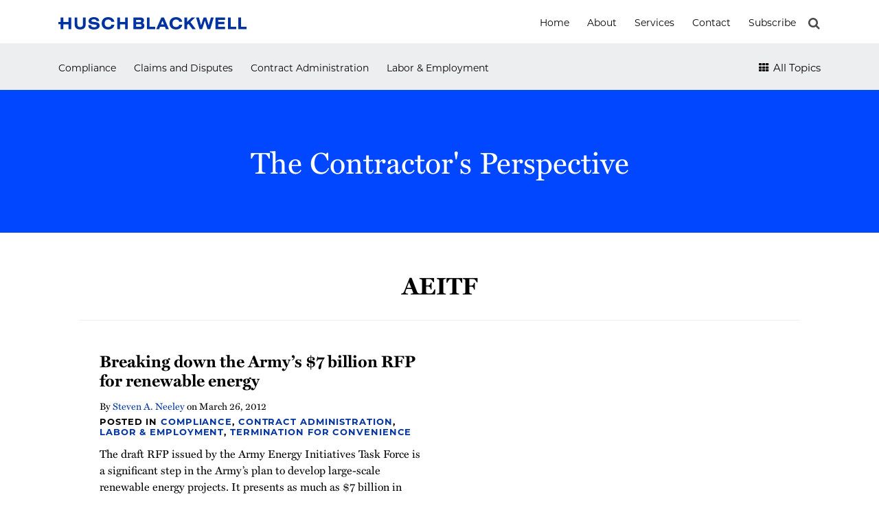

--- FILE ---
content_type: text/html; charset=UTF-8
request_url: https://www.contractorsperspective.com/tag/aeitf/
body_size: 15195
content:
<!DOCTYPE html>


			<!--[if IE 9]>
				<html class=' lxb_af-template_tags-get_html-ie9' lang="en-US">
			<![endif]-->

			<!--[if !(IE 9)]><!-->
				<html class='' lang="en-US">
			<!--<![endif]-->
		
	<head>
				<meta charset='UTF-8' /><meta name='robots' content='noindex, follow' />
	<style>img:is([sizes="auto" i], [sizes^="auto," i]) { contain-intrinsic-size: 3000px 1500px }</style>
	
	<!-- This site is optimized with the Yoast SEO plugin v26.4 - https://yoast.com/wordpress/plugins/seo/ -->
	<title>AEITF | The Contractor&#039;s Perspective</title>
	<meta property="og:locale" content="en_US" />
	<meta property="og:type" content="article" />
	<meta property="og:title" content="AEITF | The Contractor&#039;s Perspective" />
	<meta property="og:url" content="https://www.contractorsperspective.com/tag/aeitf/" />
	<meta property="og:site_name" content="The Contractor&#039;s Perspective" />
	<meta property="og:image" content="https://www.contractorsperspective.com/wp-content/uploads/sites/649/2024/07/tcp-og.jpg" />
	<meta property="og:image:width" content="1200" />
	<meta property="og:image:height" content="630" />
	<meta property="og:image:type" content="image/jpeg" />
	<meta name="twitter:card" content="summary_large_image" />
	<script type="application/ld+json" class="yoast-schema-graph">{"@context":"https://schema.org","@graph":[{"@type":"CollectionPage","@id":"https://www.contractorsperspective.com/tag/aeitf/","url":"https://www.contractorsperspective.com/tag/aeitf/","name":"AEITF | The Contractor&#039;s Perspective","isPartOf":{"@id":"https://www.contractorsperspective.com/#website"},"breadcrumb":{"@id":"https://www.contractorsperspective.com/tag/aeitf/#breadcrumb"},"inLanguage":"en-US"},{"@type":"BreadcrumbList","@id":"https://www.contractorsperspective.com/tag/aeitf/#breadcrumb","itemListElement":[{"@type":"ListItem","position":1,"name":"Home","item":"https://www.contractorsperspective.com/"},{"@type":"ListItem","position":2,"name":"AEITF"}]},{"@type":"WebSite","@id":"https://www.contractorsperspective.com/#website","url":"https://www.contractorsperspective.com/","name":"The Contractor&#039;s Perspective","description":"","potentialAction":[{"@type":"SearchAction","target":{"@type":"EntryPoint","urlTemplate":"https://www.contractorsperspective.com/?s={search_term_string}"},"query-input":{"@type":"PropertyValueSpecification","valueRequired":true,"valueName":"search_term_string"}}],"inLanguage":"en-US"}]}</script>
	<!-- / Yoast SEO plugin. -->


<link rel='dns-prefetch' href='//www.googletagmanager.com' />
<link rel='dns-prefetch' href='https://www.contractorsperspective.com' />
<link rel="alternate" type="application/rss+xml" title="The Contractor&#039;s Perspective &raquo; Feed" href="https://www.contractorsperspective.com/feed/" />
<link rel="alternate" type="application/rss+xml" title="The Contractor&#039;s Perspective &raquo; Comments Feed" href="https://www.contractorsperspective.com/comments/feed/" />
<link rel="alternate" type="application/rss+xml" title="The Contractor&#039;s Perspective &raquo; AEITF Tag Feed" href="https://www.contractorsperspective.com/tag/aeitf/feed/" />
<link rel='stylesheet' id='wp-block-library-css' href='https://www.contractorsperspective.com/wp-includes/css/dist/block-library/style.min.css?ver=6.8.3' type='text/css' media='all' />
<style id='co-authors-plus-coauthors-style-inline-css' type='text/css'>
.wp-block-co-authors-plus-coauthors.is-layout-flow [class*=wp-block-co-authors-plus]{display:inline}

</style>
<style id='co-authors-plus-avatar-style-inline-css' type='text/css'>
.wp-block-co-authors-plus-avatar :where(img){height:auto;max-width:100%;vertical-align:bottom}.wp-block-co-authors-plus-coauthors.is-layout-flow .wp-block-co-authors-plus-avatar :where(img){vertical-align:middle}.wp-block-co-authors-plus-avatar:is(.alignleft,.alignright){display:table}.wp-block-co-authors-plus-avatar.aligncenter{display:table;margin-inline:auto}

</style>
<style id='co-authors-plus-image-style-inline-css' type='text/css'>
.wp-block-co-authors-plus-image{margin-bottom:0}.wp-block-co-authors-plus-image :where(img){height:auto;max-width:100%;vertical-align:bottom}.wp-block-co-authors-plus-coauthors.is-layout-flow .wp-block-co-authors-plus-image :where(img){vertical-align:middle}.wp-block-co-authors-plus-image:is(.alignfull,.alignwide) :where(img){width:100%}.wp-block-co-authors-plus-image:is(.alignleft,.alignright){display:table}.wp-block-co-authors-plus-image.aligncenter{display:table;margin-inline:auto}

</style>
<link rel='stylesheet' id='contact-form-7-css' href='https://www.contractorsperspective.com/wp-content/plugins/contact-form-7/includes/css/styles.css?ver=6.1.3' type='text/css' media='all' />
<link rel='stylesheet' id='fontawesome-css' href='https://www.contractorsperspective.com/wp-content/plugins/lxb-font-awesome/css/font-awesome.css?ver=4.7' type='text/css' media='all' />
<link rel='stylesheet' id='lxb_af-enqueue-sass-front-css' href='https://www.contractorsperspective.com/wp-content/themes/lxb-apple-fritter/css/front.css?ver=11.3.7' type='text/css' media='all' />
<script type="text/javascript" src="https://www.contractorsperspective.com/wp-includes/js/jquery/jquery.min.js?ver=3.7.1" id="jquery-core-js"></script>
<script type="text/javascript" src="https://www.contractorsperspective.com/wp-includes/js/jquery/jquery-migrate.min.js?ver=3.4.1" id="jquery-migrate-js"></script>
<script type="text/javascript" src="https://www.contractorsperspective.com/wp-content/themes/lxb-apple-fritter/js/script.js?ver=11.3.7" id="lxb_af-enqueue-script-js"></script>
<script type="text/javascript" src="https://www.googletagmanager.com/gtag/js?id=G-W70QSMEZ5C" id="gtm_script-js" async="async" data-wp-strategy="async"></script>
<script type="text/javascript" src="https://www.contractorsperspective.com/wp-content/plugins/lxb-dashboard-analytics/js/config.js?ver=1" id="gtm_config-js" async="async" data-wp-strategy="async"></script>
<link rel="https://api.w.org/" href="https://www.contractorsperspective.com/wp-json/" /><link rel="alternate" title="JSON" type="application/json" href="https://www.contractorsperspective.com/wp-json/wp/v2/tags/748" /><!-- Google Tag Manager -->

<script>(function(w,d,s,l,i){w[l]=w[l]||[];w[l].push({'gtm.start':

new Date().getTime(),event:'gtm.js'});var f=d.getElementsByTagName(s)[0],

j=d.createElement(s),dl=l!='dataLayer'?'&l='+l:'';j.async=true;j.src=

'https://www.googletagmanager.com/gtm.js?id='+i+dl;f.parentNode.insertBefore(j,f);

})(window,document,'script','dataLayer','GTM-T58M2XQ');</script>

<!-- End Google Tag Manager --><style class='lxb_af-inline_css'> body { background-position: center top; }  body { background-repeat: repeat-x; }  body { background-size: initial; }  body { color: rgb(0, 0, 0); }  .lxb_af-slider .glider-prev,.lxb_af-slider .glider-next,.lxb_af-slider .glider-prev:focus,.lxb_af-slider .glider-next:focus,a,html body.lxb_af-is_maple_bar .LXB_Maple_Bar_Templating-get_memberships_abc a,html body.lxb_af-is_maple_bar .LXB_Maple_Bar_Templating-get_sources_abc a,html body.lxb_af-is_maple_bar .LXB_Maple_Bar_Templating-get_membership_author_abc_by_id a,html body.lxb_af-is_maple_bar .LXB_Maple_Bar_Templating-get_source_author_abc_by_id a,.lxb_af .mejs-controls .mejs-time-rail .mejs-time-current { color: rgb(0, 51, 160); }  html body.lxb_af-is_maple_bar .LXB_Maple_Bar_Templating-get_sources_abc a:after,html body.lxb_af-is_maple_bar .LXB_Maple_Bar_Templating-get_memberships_abc a:after,html body.lxb_af-is_maple_bar .LXB_Maple_Bar_Templating-get_membership_author_abc_by_id a:after,html body.lxb_af-is_maple_bar .LXB_Maple_Bar_Templating-get_source_author_abc_by_id a:after,.lxb_af .mejs-controls .mejs-horizontal-volume-slider .mejs-horizontal-volume-current,html body .glider-dot.active { background-color: rgb(0, 51, 160); }  .lxb_af-slider .glider-dot.active { background-color: rgb(0, 51, 160); }  a:focus img { outline-color: rgb(0, 51, 160); }  .lxb_af-globals-fonts-pairing-source_sans_source_serif blockquote { border-color: rgb(0, 51, 160); }  .LXB_VOICE-player .icon-play-circle-o { color: rgb(0, 51, 160); }  .lxb_af-nav_walker-item-has_hash_link:hover > a,a:hover,a:active,.current-menu-item > a,.lxb_af-slider .glider-prev:hover,.lxb_af-slider .glider-next:hover { color: rgb(0, 71, 255); }  a:focus { outline-color: rgb(0, 71, 255); }  .lxb_af-accent-color,a.lxb_af-accent-color { color: rgb(0, 0, 0); }  .lxb_af-accent-background_color { background-color: rgb(0, 0, 0); }  body { background-color: rgb(255, 255, 255); }  .lxb_af-grid-display-table .lxb_af-hamburger_parent-is_open .lxb_af-nav_walker-item,.lxb_af-hamburger_parent-is_open .lxb_af-widget:not( :last-child ) { border-color: rgb(237, 238, 240); }  .lxb_af-template_tags-get_archive_intro,.lxb_af-maple_bar_template_tags-get_archive_intro,.search-results .lxb_af-panel-main .lxb_af-template_tags-get_archive_intro-search-title,.search-results .lxb_af-panel-main .lxb_af-maple_bar_template_tags-get_archive_intro-search-title,.lxb_af-has_search_in_main .lxb_af-panel-main .lxb_af-template_tags-get_no_posts_found-sorry,.lxb_af-template_tags-get_archives_forms-is_404,.lxb_af-template_tags-get_no_posts_found-sorry,.lxb_af-loop > .lxb_af-template_tags-get_breadcrumbs,.lxb_af-template_tags-get_taxonomy_archive-row,.lxb_af-template_tags-get_taxonomy_archive-cell,.lxb_af-post_footer .lxb_af-template_tags-get_post_nascar:not( :last-child ),.lxb_af-post,.lxb_af-post.lxb_af-not_card,.lxb_af-post .lxb_dga_users_table td,.lxb_af-advanced_categories-get_posts .lxb_af-advanced_categories-get_posts-post,html body.lxb_af-is_wide .lxb_af-post-border,html body.lxb_af-is_maple_bar.author .lxb_af-maple_bar_template_tags-get_author_profile_sidebar-main-box,html body.lxb_af-is_maple_bar.author h4.lxb_af-before_loop_author { border-color: rgb(237, 238, 240); }  .lxb_af-skinny_search a.lxb_af-skinny_search-controller { color: rgb(74, 74, 74); }  a.lxb_af-template_tags-get_pagination-button { color: #4f4f4f; }  a.lxb_af-template_tags-get_pagination-button { background-color: rgb(255, 255, 255); }  a.lxb_af-template_tags-get_pagination-button:hover { background-color: rgb(244, 244, 244); }  .lxb_af-call_to_action a.lxb_af-button { color: rgb(255, 255, 255); }  .lxb_mct_subscribe_widget_form [type="submit"] { color: rgb(255, 255, 255); }  .lxb_mct_subscribe_widget_form [type="submit"] { background-color: rgb(2, 37, 107); }  .lxb_mct_subscribe_widget_form [type="submit"]:hover { background-color: rgb(8, 70, 194); }  .lxb_af-tags [type="submit"] { color: rgb(255, 255, 255); }  .lxb_af-tags [type="submit"] { background-color: rgb(0, 0, 0); }  .lxb_af-tags [type="submit"]:hover { background-color: rgb(80, 80, 80); }  .lxb_dga_list_authors_widget .lxb_dga_users_list a { color: rgb(0, 0, 0); }  .lxb_dga_list_authors_widget .lxb_dga_users_list { background-color: rgb(2, 37, 107); }  .lxb_dga_list_authors_widget .lxb_dga_users_list:hover { background-color: rgb(8, 70, 194); }  .wpcf7 [type="submit"] { color: rgb(255, 255, 255); }  .wpcf7 [type="submit"] { background-color: rgb(2, 37, 107); }  .wpcf7 [type="submit"]:hover { background-color: rgb(8, 70, 194); }  .lxb_af-widgets-top_stripe { position: fixed; }  .lxb_af-widgets-top_stripe { color: rgb(255, 255, 255); }  .lxb_af-widgets-top_stripe .lxb_af-slider .glider-prev,.lxb_af-widgets-top_stripe .lxb_af-slider .glider-next,.lxb_af-widgets-top_stripe .lxb_af-slider .glider-prev:focus,.lxb_af-widgets-top_stripe .lxb_af-slider .glider-next:focus,.lxb_af-widgets-top_stripe a { color: rgb(0, 0, 0); }  .lxb_af-widgets-top_stripe .lxb_af-slider .glider-dot.active { background-color: rgb(0, 0, 0); }  .lxb_af-widgets-top_stripe .lxb_af-nav_walker-item-has_hash_link:hover > a,.lxb_af-widgets-top_stripe a:hover,.lxb_af-widgets-top_stripe a:active,.lxb_af-widgets-top_stripe .current-menu-item > a,.lxb_af-widgets-top_stripe .lxb_af-slider .glider-prev:hover,.lxb_af-widgets-top_stripe .lxb_af-slider .glider-next:hover { color: rgb(0, 71, 255); }  .lxb_af-widgets-top_stripe a:focus { outline-color: rgb(0, 71, 255); }  .lxb_af-widgets-top_stripe,.lxb_af-widgets-top_stripe .lxb_af-sub_menu.lxb_af-reveal-to_visual { background-color: rgb(255, 255, 255); }  .lxb_af-widgets-top_stripe { border-top: none !important; }  .lxb_af-widgets-top_stripe { border-right: none !important; }  .lxb_af-widgets-top_stripe { border-left: none !important; }  .lxb_af-widgets-top_stripe { border-style: solid; }  .lxb_af-widgets-top_stripe { border-width: 1px; }  .lxb_af-widgets-top_stripe { border-color: rgb(237, 238, 240); }  .lxb_af-widgets-top_stripe a { text-decoration: none; }  .lxb_af-widgets-masthead { min-height: px; }  .lxb_af-widgets-masthead .lxb_af-slider .glider-prev,.lxb_af-widgets-masthead .lxb_af-slider .glider-next,.lxb_af-widgets-masthead .lxb_af-slider .glider-prev:focus,.lxb_af-widgets-masthead .lxb_af-slider .glider-next:focus,.lxb_af-widgets-masthead a { color: rgb(0, 0, 0); }  .lxb_af-widgets-masthead .lxb_af-slider .glider-dot.active { background-color: rgb(0, 0, 0); }  .lxb_af-widgets-masthead .lxb_af-nav_walker-item-has_hash_link:hover > a,.lxb_af-widgets-masthead a:hover,.lxb_af-widgets-masthead a:active,.lxb_af-widgets-masthead .current-menu-item > a,.lxb_af-widgets-masthead .lxb_af-slider .glider-prev:hover,.lxb_af-widgets-masthead .lxb_af-slider .glider-next:hover { color: rgb(0, 16, 159); }  .lxb_af-widgets-masthead a:focus { outline-color: rgb(0, 16, 159); }  .lxb_af-widgets-masthead,.lxb_af-widgets-masthead .lxb_af-sub_menu.lxb_af-reveal-to_visual { background-color: rgb(237, 238, 240); }  .lxb_af-widgets-masthead { border-width: px; }  .lxb_af-widgets-masthead { border-color: rgb(8, 70, 194); }  .lxb_af-widgets-masthead { background-position: left middle; }  .lxb_af-widgets-masthead { background-size: auto 100%; }  .lxb_af-widgets-masthead a { text-decoration: none; }  .lxb_af-widgets-bottom_stripe,.lxb_af-widgets-bottom_stripe .lxb_af-sub_menu.lxb_af-reveal-to_visual { background-color: rgb(0, 71, 255); }  .lxb_af-widgets-bottom_stripe { border-width: px; }  .lxb_af-widgets-bottom_stripe a { text-decoration: none; }  .lxb_af-widgets-bottom_stripe { background-position: left -90px; }  .lxb_af-widgets-bottom_stripe { background-size: initial; }  .lxb_af-panel-main { margin-bottom: 60p; }  .lxb_af-card,.lxb_af-panel-main { background-color: rgb(255, 255, 255); }  .lxb_af-card,.lxb_af-panel-main { border-width: px; }  .lxb_af-post.lxb_af-not_card.lxb_af-grid-magazine-cell,.lxb_af-grid-magazine-cell,.lxb_af-grid-magazine-row,.lxb_af-card,.lxb_af-panel-main { border-color: rgb(237, 238, 240); }  .lxb_af-widgets-sidebar a { text-decoration: none; }  .lxb_af-widgets-sidebar { border-top: none !important; }  .lxb_af-widgets-sidebar { border-right: none !important; }  .lxb_af-widgets-sidebar { border-bottom: none !important; }  .lxb_af-widgets-sidebar { border-style: solid; }  .lxb_af-widgets-sidebar { border-width: 1px; }  .lxb_af-widgets-sidebar { border-color: rgb(230, 230, 230); }  a.lxb_af-template_tags-get_linked_post_title-link { color: rgb(0, 0, 0); }  a.lxb_af-template_tags-get_linked_post_title-link:hover { color: rgb(0, 71, 255); }  a.lxb_af-template_tags-get_linked_post_title-link:focus { outline-color: rgb(0, 71, 255); }  .lxb_af-template_tags-get_author_bio_box .lxb_af-template_tags-get_author-linked_avatar { width: px; }  .lxb_af-widgets-main_header a { text-decoration: none; }  .lxb_af-widgets-main_header,.lxb_af-widgets-main_header .lxb_af-sub_menu.lxb_af-reveal-to_visual { background-color: #ececec; }  .lxb_af-widgets-main_header { border-top: none !important; }  .lxb_af-widgets-main_header { border-right: none !important; }  .lxb_af-widgets-main_header { border-left: none !important; }  .lxb_af-widgets-main_header { border-style: solid; }  .lxb_af-widgets-main_header { border-width: 5px; }  .lxb_af-widgets-main_header { border-color: #5c5f64; } 
											#lxb_af-widgets-home_page_featured { padding :  ; }
										 .lxb_af-widgets-home_page_featured a { text-decoration: none; }  .lxb_af-widgets-home_page_featured { border-top: none !important; }  .lxb_af-widgets-home_page_featured { border-right: none !important; }  .lxb_af-widgets-home_page_featured { border-left: none !important; }  .lxb_af-widgets-home_page_featured { border-style: solid; }  .lxb_af-widgets-home_page_featured { border-width: 1px; }  .lxb_af-widgets-home_page_featured { border-color: rgb(204, 204, 204); } 
											html body .lxb_af-page .lxb_af-loop .lxb_af-widgets.lxb_af-widgets-interstitial { padding : 40px 20px ; }
										
											/* large */
											@media ( min-width : 900px ) {
												html body .lxb_af-page .lxb_af-loop .lxb_af-widgets.lxb_af-widgets-interstitial { padding :  ; }
											}
										
											/* medium */
											@media ( max-width : 900px ) and ( min-width : 770px ) {
												html body .lxb_af-page .lxb_af-loop .lxb_af-widgets.lxb_af-widgets-interstitial { padding :  ; }
											}
										
											/* small */
											@media ( max-width : 770px ) {
												html body .lxb_af-page .lxb_af-loop .lxb_af-widgets.lxb_af-widgets-interstitial { padding : 30px 20px ; }
											}
										 .lxb_af-interstitial-widget_title { color: rgb(255, 255, 255); }  .lxb_af-widgets-interstitial { color: rgb(255, 255, 255); }  .lxb_af-widgets-interstitial .lxb_af-slider .glider-prev,.lxb_af-widgets-interstitial .lxb_af-slider .glider-next,.lxb_af-widgets-interstitial .lxb_af-slider .glider-prev:focus,.lxb_af-widgets-interstitial .lxb_af-slider .glider-next:focus,.lxb_af-widgets-interstitial a { color: rgb(255, 255, 255); }  .lxb_af-widgets-interstitial .lxb_af-slider .glider-dot.active { background-color: rgb(255, 255, 255); }  .lxb_af-widgets-interstitial a:hover,.lxb_af-widgets-interstitial a:active,.lxb_af-widgets-interstitial .current-menu-item > a,.lxb_af-widgets-interstitial .lxb_af-slider .glider-prev:hover,.lxb_af-widgets-interstitial .lxb_af-slider .glider-next:hover { color: rgba(255, 255, 255, 0.75); }  .lxb_af-widgets-interstitial a { text-decoration: none; }  .lxb_af-box-full.lxb_af-widgets-interstitial,.lxb_af-box-constrained.lxb_af-widgets-interstitial .lxb_af-interstitial-inner_wrapper { background-color: rgb(0, 71, 255); }  .lxb_af-box-full.lxb_af-widgets-interstitial,.lxb_af-box-constrained.lxb_af-widgets-interstitial .lxb_af-interstitial-inner_wrapper { border-width: px; }  .lxb_af-widgets-main_footer a { text-decoration: none; }  .lxb_af-widgets-main_footer { border-width: px; }  .lxb_af-panel-footer .lxb_af-slider .glider-prev,.lxb_af-panel-footer .lxb_af-slider .glider-next,.lxb_af-panel-footer .lxb_af-slider .glider-prev:focus,.lxb_af-panel-footer .lxb_af-slider .glider-next:focus,.lxb_af-panel-footer a { color: rgb(0, 0, 0); }  .lxb_af-panel-footer .lxb_af-slider .glider-dot.active { background-color: rgb(0, 0, 0); }  .lxb_af-panel-footer a:hover,.lxb_af-panel-footer a:active,.lxb_af-panel-footer .current-menu-item > a,.lxb_af-panel-footer .lxb_af-slider .glider-prev:hover,.lxb_af-panel-footer .lxb_af-slider .glider-next:hover { color: rgb(168, 168, 168); }  .lxb_af-panel-footer a:focus { outline-color: rgb(168, 168, 168); }  .lxb_af-panel-footer { background-color: rgb(255, 255, 255); }  .lxb_af-trailer { border-width: px; }  .lxb_af-widgets-trailer_top a { text-decoration: underline; }  .lxb_af-widgets-trailer_top { background-color: rgb(0, 15, 158); }  .lxb_af-widgets-trailer_top { border-width: 1px; }  .lxb_af-widgets-trailer_top { border-color: rgb(90, 90, 90); }  .lxb_af-widgets-trailer_contact a { text-decoration: none; }  .lxb_af-widgets-trailer_extras .lxb_af-slider .glider-prev,.lxb_af-widgets-trailer_extras .lxb_af-slider .glider-next,.lxb_af-widgets-trailer_extras .lxb_af-slider .glider-prev:focus,.lxb_af-widgets-trailer_extras .lxb_af-slider .glider-next:focus,.lxb_af-widgets-trailer_extras a { color: rgb(0, 0, 0); }  .lxb_af-widgets-trailer_extras .lxb_af-slider .glider-dot.active { background-color: rgb(0, 0, 0); }  .lxb_af-widgets-trailer_extras a:hover,.lxb_af-widgets-trailer_extras a:active,.lxb_af-widgets-trailer_extras .current-menu-item > a,.lxb_af-widgets-trailer_extras .lxb_af-slider .glider-prev:hover,.lxb_af-widgets-trailer_extras .lxb_af-slider .glider-next:hover { color: rgb(168, 168, 168); }  .lxb_af-widgets-trailer_extras a { text-decoration: none; }  .lxb_af-widgets-colophon a { text-decoration: none; }  .lxb_af-widgets-colophon { border-right: none !important; }  .lxb_af-widgets-colophon { border-bottom: none !important; }  .lxb_af-widgets-colophon { border-left: none !important; }  .lxb_af-widgets-colophon { border-style: solid; }  .lxb_af-widgets-colophon { border-width: 1px; }  .lxb_af-widgets-colophon { border-color: rgb(18, 97, 255); }  body .lxb_af-post_content p.is-style-callout { background-color: #f2f2f2; }  body .lxb_af-post_content p.is-style-callout { color: #000; }  body .lxb_af-post_content ol.is-style-callout,body .lxb_af-post_content ul.is-style-callout { background-color: #f2f2f2; }  body .lxb_af-post_content ol.is-style-callout,body .lxb_af-post_content ul.is-style-callout { color: #000; }  .wp-block-button.is-style-warning .wp-block-button__link { background-color: #cc0000; }  .lxb_af-post_content button.is-style-warning .wp-block-button__link { color: #FFF; } 
											.lxb_af-homepage.lxb_af-widgets.lxb_af-widgets-homepage_1 { padding : 50px 20px 60px 20px ; }
										
											/* large */
											@media ( min-width : 900px ) {
												.lxb_af-homepage.lxb_af-widgets.lxb_af-widgets-homepage_1 { padding :  ; }
											}
										
											/* medium */
											@media ( max-width : 900px ) and ( min-width : 770px ) {
												.lxb_af-homepage.lxb_af-widgets.lxb_af-widgets-homepage_1 { padding :  ; }
											}
										
											/* small */
											@media ( max-width : 770px ) {
												.lxb_af-homepage.lxb_af-widgets.lxb_af-widgets-homepage_1 { padding : 30px 20px ; }
											}
										 .lxb_af-widgets-homepage_1 { background-color: rgb(255, 255, 255); }  .lxb_af-widgets-homepage_1 .lxb_af-featured_posts-get_first_post_bg-gradient { box-shadow: 0 -15vw 100px -10px rgb(255, 255, 255) inset; }  .lxb_af-widgets-homepage_1 { background-position: center top; }  .lxb_af-widgets-homepage_1 { background-repeat: no-repeat; }  .lxb_af-widgets-homepage_1 { background-size: initial; } 
									@media ( max-width : 770px ) {
										.lxb_af-widgets-homepage_1 {
											background-image: none;
										}
									}
								 .lxb_af-widgets-homepage_1 { border-width: px; } 
											.lxb_af-homepage.lxb_af-widgets.lxb_af-widgets-homepage_2 { padding : 40px 20px ; }
										
											/* large */
											@media ( min-width : 900px ) {
												.lxb_af-homepage.lxb_af-widgets.lxb_af-widgets-homepage_2 { padding :  ; }
											}
										
											/* medium */
											@media ( max-width : 900px ) and ( min-width : 770px ) {
												.lxb_af-homepage.lxb_af-widgets.lxb_af-widgets-homepage_2 { padding : 40px 30px ; }
											}
										
											/* small */
											@media ( max-width : 770px ) {
												.lxb_af-homepage.lxb_af-widgets.lxb_af-widgets-homepage_2 { padding : 30px 20px ; }
											}
										 .lxb_af-widgets-homepage_2 { background-color: rgb(0, 15, 158); }  .lxb_af-widgets-homepage_2 .lxb_af-featured_posts-get_first_post_bg-gradient { box-shadow: 0 -15vw 100px -10px rgb(0, 15, 158) inset; }  .lxb_af-widgets-homepage_2 { background-position: center top; }  .lxb_af-widgets-homepage_2 { background-repeat: no-repeat; }  .lxb_af-widgets-homepage_2 { background-size: initial; } 
									@media ( max-width : 770px ) {
										.lxb_af-widgets-homepage_2 {
											background-image: none;
										}
									}
								 .lxb_af-widgets-homepage_2 { border-width: px; }  .lxb_af-widgets-homepage_2 { color: rgb(255, 255, 255); }  .lxb_af-widgets-homepage_2 .lxb_af-slider .glider-prev,.lxb_af-widgets-homepage_2 .lxb_af-slider .glider-next,.lxb_af-widgets-homepage_2 .lxb_af-slider .glider-prev:focus,.lxb_af-widgets-homepage_2 .lxb_af-slider .glider-next:focus,.lxb_af-widgets-homepage_2 a { color: rgb(255, 255, 255); }  .lxb_af-widgets-homepage_2 .lxb_af-slider .glider-dot.active { background-color: rgb(255, 255, 255); }  .lxb_af-widgets-homepage_2 a:hover,.lxb_af-widgets-homepage_2 .lxb_af-slider .glider-prev:hover,.lxb_af-widgets-homepage_2 .lxb_af-slider .glider-next:hover { color: rgb(239, 193, 196); }  .lxb_af-panel-header a:focus { outline-color: rgb(239, 193, 196); } 
											.lxb_af-homepage.lxb_af-widgets.lxb_af-widgets-homepage_3 { padding : 70px 20px 100px ; }
										
											/* large */
											@media ( min-width : 900px ) {
												.lxb_af-homepage.lxb_af-widgets.lxb_af-widgets-homepage_3 { padding :  ; }
											}
										
											/* medium */
											@media ( max-width : 900px ) and ( min-width : 770px ) {
												.lxb_af-homepage.lxb_af-widgets.lxb_af-widgets-homepage_3 { padding :  ; }
											}
										
											/* small */
											@media ( max-width : 770px ) {
												.lxb_af-homepage.lxb_af-widgets.lxb_af-widgets-homepage_3 { padding : 20px ; }
											}
										 .lxb_af-widgets-homepage_3 { background-position: center top; }  .lxb_af-widgets-homepage_3 { background-repeat: no-repeat; }  .lxb_af-widgets-homepage_3 { background-size: initial; } 
									@media ( max-width : 770px ) {
										.lxb_af-widgets-homepage_3 {
											background-image: none;
										}
									}
								 .lxb_af-widgets-homepage_3 { border-width: px; } 
											.lxb_af-homepage.lxb_af-widgets.lxb_af-widgets-homepage_4 { padding : 50px 20px 40px ; }
										
											/* large */
											@media ( min-width : 900px ) {
												.lxb_af-homepage.lxb_af-widgets.lxb_af-widgets-homepage_4 { padding :  ; }
											}
										
											/* medium */
											@media ( max-width : 900px ) and ( min-width : 770px ) {
												.lxb_af-homepage.lxb_af-widgets.lxb_af-widgets-homepage_4 { padding : 40px 20px ; }
											}
										
											/* small */
											@media ( max-width : 770px ) {
												.lxb_af-homepage.lxb_af-widgets.lxb_af-widgets-homepage_4 { padding : 30px 20px ; }
											}
										 .lxb_af-widgets-homepage_4 { background-color: rgb(228, 83, 48); }  .lxb_af-widgets-homepage_4 .lxb_af-featured_posts-get_first_post_bg-gradient { box-shadow: 0 -15vw 100px -10px rgb(228, 83, 48) inset; }  .lxb_af-widgets-homepage_4 { background-position: center top; }  .lxb_af-widgets-homepage_4 { background-repeat: no-repeat; }  .lxb_af-widgets-homepage_4 { background-size: initial; }  .lxb_af-widgets-homepage_4 { border-width: px; }  .lxb_af-widgets-homepage_4 { color: rgb(255, 255, 255); }  .lxb_af-widgets-homepage_4 .lxb_af-slider .glider-prev,.lxb_af-widgets-homepage_4 .lxb_af-slider .glider-next,.lxb_af-widgets-homepage_4 .lxb_af-slider .glider-prev:focus,.lxb_af-widgets-homepage_4 .lxb_af-slider .glider-next:focus,.lxb_af-widgets-homepage_4 a { color: rgb(255, 255, 255); }  .lxb_af-widgets-homepage_4 .lxb_af-slider .glider-dot.active { background-color: rgb(255, 255, 255); }  .lxb_af-widgets-homepage_4 a:hover,.lxb_af-widgets-homepage_4 .lxb_af-slider .glider-prev:hover,.lxb_af-widgets-homepage_4 .lxb_af-slider .glider-next:hover { color: rgb(255, 158, 24); }  .lxb_af-panel-header a:focus { outline-color: rgb(255, 158, 24); } 
											.lxb_af-homepage.lxb_af-widgets.lxb_af-widgets-homepage_5 { padding :  ; }
										 .lxb_af-widgets-homepage_5 { border-width: px; } 
											.lxb_af-homepage.lxb_af-widgets.lxb_af-widgets-homepage_6 { padding :  ; }
										 .lxb_af-widgets-homepage_6 { border-width: px; } 
											.lxb_af-homepage.lxb_af-widgets.lxb_af-widgets-homepage_7 { padding :  ; }
										 .lxb_af-widgets-homepage_7 { border-width: px; } 
											.lxb_af-homepage.lxb_af-widgets.lxb_af-widgets-homepage_8 { padding :  ; }
										 .lxb_af-widgets-homepage_8 { border-width: px; } 
											.lxb_af-homepage.lxb_af-widgets.lxb_af-widgets-homepage_9 { padding :  ; }
										 .lxb_af-widgets-homepage_9 { border-width: px; } 
											.lxb_af-homepage.lxb_af-widgets.lxb_af-widgets-homepage_10 { padding :  ; }
										 .lxb_af-widgets-homepage_10 { border-width: px; } </style>
			<!-- Added by lxb_af-typekit-style -->	
			<style>.lxb_af-header_text,.lxb_af-post_header-meta,.lxb_af-post_content,.lxb_af-page,h1,h2,h3,h4,h5,h6,dt,nav,.lxb_af-button,button,input[type='submit'] { font-family: 'miller-text','miller-text-1','miller-text-2', georgia, times }.lxb_af-body_text,.lxb_af-nav_walker-item-link,nav.lxb_af-template_tags-get_breadcrumbs,.lxb_af-template_tags-get_post_tags,.lxb_af-template_tags-get_pagination-button,.lxb_af-button,input[type="submit"],.lxb_af-template_tags-get_post_categories-link,.lxb_af-template_tags-get_post_categories,.lxb_af-trailer .lxb_af-widget_title,.lxb_af-trailer .lxb_af-page_getter-widget-link-text, .lxb_af-accent-body_text, nav.lxb_af-template_tags-get_breadcrumbs, body { font-family: 'montserrat','montserrat-1','montserrat-2', helvetica, arial }</style>
		
				
				<link data-lxb_af_media_switch='all' rel='stylesheet' href='https://use.typekit.net/psj7con.css' media='print'>
			
			<style>
				.mc_website, body .main .mc_website {
					border: 0 !important;
					clip: rect( 1px, 1px, 1px, 1px );
					height: 0 !important;
					overflow: hidden !important;
					padding: 0 !important;
					position: absolute !important;
					width: 0 !important;
				}
				
				.screen-reader-text {
					clip: rect( 1px, 1px, 1px, 1px );
					height: 1px;
					overflow: hidden;
					position: absolute !important;
					width: 1px;
				}
			</style>
		<link rel="icon" href="https://www.contractorsperspective.com/wp-content/uploads/sites/649/2017/07/cropped-favicon-32x32.png" sizes="32x32" />
<link rel="icon" href="https://www.contractorsperspective.com/wp-content/uploads/sites/649/2017/07/cropped-favicon-192x192.png" sizes="192x192" />
<link rel="apple-touch-icon" href="https://www.contractorsperspective.com/wp-content/uploads/sites/649/2017/07/cropped-favicon-180x180.png" />
<meta name="msapplication-TileImage" content="https://www.contractorsperspective.com/wp-content/uploads/sites/649/2017/07/cropped-favicon-270x270.png" />
<meta name="viewport" content="width=device-width, initial-scale=1" /><link rel="profile" href="//gmpg.org/xfn/11">		<style type="text/css" id="wp-custom-css">
			hr {
		border:none;
		height:1px;width:100%;
		background-color:#d8d8d8;
		color:#d8d8d8;
		margin:30px auto;
	}

@media (min-width:770px) {	#lxb_af-widgets-homepage_2 {
	max-width: 1380px;}}
@media (min-width:770px) {	#lxb_af-widgets-homepage_4 {
		max-width: 1380px;
		margin-bottom:100px;}}
#lxb_af-widgets-homepage_4 {
	font-size:18px;
}
/* Topics Page Adjust Link */
a.lxb_af-template_tags-get_taxonomy_archive-term_title-link {
   text-decoration: none !important;
   color: #000;
		font-weight:100;
}

/* Footer Nav Tweak */
	#lxb_af-nav-5 {padding-top:15px;}

/* Single Post Title Adjust */
@media (min-width:770px){
		.lxb_af-template_tags-get_post_title {
			font-size:48px !important;
			max-width:980px !important;
			font-weight:100;
			padding-bottom:10px;
		}
	}
@media (min-width: 770px) {
    [class*='lxb_af-is_magazine'][class*='lxb_af-is_not_cards'] .lxb_af-grid-magazine-row {
        border-bottom-width: 1px;
        border-bottom-style: solid;
        padding-left: 60px;
        padding-right: 60px;
    }
}
/* Byline home page feature */
.lxb_af-grid-display-table-not_remainders .lxb_af-featured_posts-get_posts-post-subsequent .lxb_af-template_tags-get_post_byline {
    font-size: 15px;
}
footer .lxb_af-nav_walker-item-link, .lxb_af-page_getter-widget-link-text {
		font-family: 'miller-text','miller-text-1','miller-text-2', georgia, times !important;
}

footer h3 {
	color: #0047FF !important;
	font-weight: normal !important;
	font-size:16px !important;
	letter-spacing:1px !important;
	font-family: 'miller-text','miller-text-1','miller-text-2', georgia, times !important;
}
#lxb_af-widget_area_title-13 h3, #lxb_af-widget_area_title-7 h3 {
	font-weight:400 !important;
}
.lxb_af-widget_area_title-widget-group:last-child {
	    font-family: 'montserrat', 'montserrat-1', 'montserrat-2', helvetica, arial;
}
.lxb_af-panel-footer a:active, .lxb_af-panel-footer .current-menu-item > a {
	color:#000 
}

.lightbulb-icon {
    display: inline-block;
    width: 20px; /* Adjust size as needed */
    height: 20px;
    background-image: url('https://www.contractorsperspective.com/wp-content/uploads/sites/649/2025/02/light-bulb-icon.jpg');
    background-size: contain;
    background-repeat: no-repeat;
    vertical-align: middle; /* Aligns it with text */
}		</style>
		<script id='LXB_DBA_Localize' type='application/json'>{"subsite_measurement_id":"G-W70QSMEZ5C","network_measurement_id":"","needs_consent":false}</script>			<style>
				.lxb_accordion_links_icon_widget-links-rainbow [class*='twitter']   { color: #1E3050; }
				.lxb_accordion_links_icon_widget-links-rainbow [class*='facebook']  { color: #3b5998; }
				.lxb_accordion_links_icon_widget-links-rainbow [class*='google']    { color: #dd4b39; }
				.lxb_accordion_links_icon_widget-links-rainbow [class*='linkedin']  { color: #007bb6; }
				.lxb_accordion_links_icon_widget-links-rainbow [class*='flickr']    { color: #ff0084; }
				.lxb_accordion_links_icon_widget-links-rainbow [class*='instagram'] { color: #3f729b; }
				.lxb_accordion_links_icon_widget-links-rainbow [class*='pinterest'] { color: #c92228; }
				.lxb_accordion_links_icon_widget-links-rainbow [class*='youtube']   { color: #bb0000; }

				.lxb_accordion_links_icon_widget-links-black .lxb_accordion_links_icon_widget-link > * { color: black; }
				.lxb_accordion_links_icon_widget-links-white .lxb_accordion_links_icon_widget-link > * { color: white; }

				.lxb_accordion_links_icon_widget-sr_only {
					position: absolute;
					width: 1px;
					height: 1px;
					padding: 0;
					margin: -1px;
					overflow: hidden;
					clip: rect(0,0,0,0);
					border: 0;
				}

			</style>
		<style type='text/css' > 
			.lxb_af-lexblog_credit-widget-link,
			.lxb_af-lexblog_credit-widget-link:hover {
				color: rgb(0, 0, 0) !important;
			} </style><style type='text/css' > #lxb_af-marquee-3 h1.lxb_af-marquee-widget-title { font-size: 44px;}
				@media ( max-width : 580px ) {
						#lxb_af-marquee-3 h1.lxb_af-marquee-widget-title {
							font-size: 35.2px;
						}
					}
			
				@media ( max-width : 400px ) {
						#lxb_af-marquee-3 h1.lxb_af-marquee-widget-title {
							font-size: 28.16px;
						}
					}
			#lxb_af-marquee-3 p.lxb_af-marquee-widget-tagline { font-size: 18px;}
				@media ( max-width : 580px ) {
						#lxb_af-marquee-3 p.lxb_af-marquee-widget-tagline {
							font-size: 16px;
						}
					}
			
				@media ( max-width : 400px ) {
						#lxb_af-marquee-3 p.lxb_af-marquee-widget-tagline {
							font-size: 16px;
						}
					}
			#lxb_af-marquee-9 h1.lxb_af-marquee-widget-title { font-size: 27px;}
				@media ( max-width : 580px ) {
						#lxb_af-marquee-9 h1.lxb_af-marquee-widget-title {
							font-size: 25px;
						}
					}
			
				@media ( max-width : 400px ) {
						#lxb_af-marquee-9 h1.lxb_af-marquee-widget-title {
							font-size: 25px;
						}
					}
			#lxb_af-marquee-9 p.lxb_af-marquee-widget-tagline { font-size: 16px;}
				@media ( max-width : 580px ) {
						#lxb_af-marquee-9 p.lxb_af-marquee-widget-tagline {
							font-size: 16px;
						}
					}
			
				@media ( max-width : 400px ) {
						#lxb_af-marquee-9 p.lxb_af-marquee-widget-tagline {
							font-size: 16px;
						}
					}
			#lxb_af-marquee-13 p.lxb_af-marquee-widget-tagline { font-size: 18px;}
				@media ( max-width : 580px ) {
						#lxb_af-marquee-13 p.lxb_af-marquee-widget-tagline {
							font-size: 16px;
						}
					}
			
				@media ( max-width : 400px ) {
						#lxb_af-marquee-13 p.lxb_af-marquee-widget-tagline {
							font-size: 16px;
						}
					}
			#lxb_af-marquee-15 h1.lxb_af-marquee-widget-title { font-size: 30px;}
				@media ( max-width : 580px ) {
						#lxb_af-marquee-15 h1.lxb_af-marquee-widget-title {
							font-size: 25px;
						}
					}
			
				@media ( max-width : 400px ) {
						#lxb_af-marquee-15 h1.lxb_af-marquee-widget-title {
							font-size: 25px;
						}
					}
			 </style><style type='text/css' > 
					@media( min-width : 770px ) {
						#lxb_af-nav-3 .lxb_af-nav_walker-item-link { font-size: 14px; }
					}
				
					@media( min-width : 770px ) {
						#lxb_af-nav-3 nav > .lxb_af-nav_walker-item:not( :first-child ) { margin-left: 13px; }
						#lxb_af-nav-3 nav > .lxb_af-nav_walker-item:not( :last-child ) { margin-right: 13px; }						
					}
				
					@media( min-width : 770px ) {
						#lxb_af-nav-5 .lxb_af-nav_walker-item-link { font-size: 14px; }
					}
				
					@media( min-width : 770px ) {
						#lxb_af-nav-6 .lxb_af-nav_walker-item-link { font-size: 14px; }
					}
				
					@media( min-width : 770px ) {
						#lxb_af-nav-6 nav > .lxb_af-nav_walker-item:not( :first-child ) { margin-left: 13px; }
						#lxb_af-nav-6 nav > .lxb_af-nav_walker-item:not( :last-child ) { margin-right: 13px; }						
					}
				
					@media( min-width : 770px ) {
						#lxb_af-nav-8 .lxb_af-nav_walker-item-link { font-size: 16px; }
					}
				
					@media( min-width : 770px ) {
						#lxb_af-nav-10 .lxb_af-nav_walker-item-link { font-size: 15px; }
					}
				
					@media( min-width : 770px ) {
						#lxb_af-nav-10 nav > .lxb_af-nav_walker-item:not( :first-child ) { margin-left: 14px; }
						#lxb_af-nav-10 nav > .lxb_af-nav_walker-item:not( :last-child ) { margin-right: 14px; }						
					}
				 </style><style type='text/css' > #lxb_af-call_to_action-7.lxb_af-call_to_action a.lxb_af-button { font-size: 14px;}#lxb_af-call_to_action-7.lxb_af-call_to_action a.lxb_af-button { 
						border-radius: 60px;
						text-align: center;
					}#lxb_af-call_to_action-7.lxb_af-call_to_action a.lxb_af-button { 
						text-transform: inherit;
					}#lxb_af-call_to_action-7.lxb_af-call_to_action a.lxb_af-button { 
						color: rgb(255, 255, 255);
					}#lxb_af-call_to_action-7.lxb_af-call_to_action a.lxb_af-button { 
						background-color: rgb(60, 133, 50);
					}#lxb_af-call_to_action-7.lxb_af-call_to_action a.lxb_af-button:hover { 
						background-color: rgb(17, 74, 10);
					}#lxb_af-call_to_action-9.lxb_af-call_to_action a.lxb_af-button { font-size: 16px;}#lxb_af-call_to_action-9.lxb_af-call_to_action a.lxb_af-button { 
						border-radius: 3px;
						text-align: center;
					}#lxb_af-call_to_action-9.lxb_af-call_to_action a.lxb_af-button { 
						text-transform: inherit;
					}#lxb_af-call_to_action-9.lxb_af-call_to_action a.lxb_af-button { 
						color: rgb(60, 16, 83);
					}#lxb_af-call_to_action-9.lxb_af-call_to_action a.lxb_af-button { 
						background-color: rgb(255, 255, 255);
					}#lxb_af-call_to_action-9.lxb_af-call_to_action a.lxb_af-button:hover { 
						background-color: rgba(255, 255, 255, 0.75);
					}#lxb_af-call_to_action-11.lxb_af-call_to_action a.lxb_af-button { font-size: 15px;}#lxb_af-call_to_action-11.lxb_af-call_to_action a.lxb_af-button { 
						border-radius: 60px;
						text-align: center;
					}#lxb_af-call_to_action-11.lxb_af-call_to_action a.lxb_af-button { 
						text-transform: uppercase;
					}#lxb_af-call_to_action-11.lxb_af-call_to_action a.lxb_af-button { 
						color: rgb(255, 255, 255);
					}#lxb_af-call_to_action-11.lxb_af-call_to_action a.lxb_af-button { 
						background-color: rgb(0, 71, 255);
					}#lxb_af-call_to_action-11.lxb_af-call_to_action a.lxb_af-button:hover { 
						background-color: rgb(255, 255, 255);
					}#lxb_af-call_to_action-11.lxb_af-call_to_action a.lxb_af-button { 
						border-width: 1px;
						border-style: solid;
					}#lxb_af-call_to_action-11.lxb_af-call_to_action a.lxb_af-button { 
						border-color: #0047ff;
					}#lxb_af-call_to_action-11.lxb_af-call_to_action a.lxb_af-button:hover { 
						color: rgb(0, 0, 0);
					}#lxb_af-call_to_action-11.lxb_af-call_to_action a.lxb_af-button { 
						font-weight: bold;
					}#lxb_af-call_to_action-11.lxb_af-call_to_action a.lxb_af-button { 
						letter-spacing: 1px;
					}#lxb_af-call_to_action-12.lxb_af-call_to_action a.lxb_af-button { font-size: 15px;}#lxb_af-call_to_action-12.lxb_af-call_to_action a.lxb_af-button { 
						border-radius: 60px;
						text-align: center;
					}#lxb_af-call_to_action-12.lxb_af-call_to_action a.lxb_af-button { 
						text-transform: uppercase;
					}#lxb_af-call_to_action-12.lxb_af-call_to_action a.lxb_af-button { 
						color: rgb(255, 255, 255);
					}#lxb_af-call_to_action-12.lxb_af-call_to_action a.lxb_af-button { 
						background-color: rgb(0, 71, 255);
					}#lxb_af-call_to_action-12.lxb_af-call_to_action a.lxb_af-button:hover { 
						background-color: rgb(255, 255, 255);
					}#lxb_af-call_to_action-12.lxb_af-call_to_action a.lxb_af-button { 
						border-width: 1px;
						border-style: solid;
					}#lxb_af-call_to_action-12.lxb_af-call_to_action a.lxb_af-button { 
						border-color: rgb(0, 71, 255);
					}#lxb_af-call_to_action-12.lxb_af-call_to_action a.lxb_af-button:hover { 
						color: rgb(0, 0, 0);
					}#lxb_af-call_to_action-12.lxb_af-call_to_action a.lxb_af-button { 
						font-weight: bold;
					}#lxb_af-call_to_action-12.lxb_af-call_to_action a.lxb_af-button { 
						letter-spacing: 1px;
					}#lxb_af-call_to_action-14.lxb_af-call_to_action a.lxb_af-button { font-size: 16px;}#lxb_af-call_to_action-14.lxb_af-call_to_action a.lxb_af-button { 
						border-radius: 60px;
						text-align: center;
					}#lxb_af-call_to_action-14.lxb_af-call_to_action a.lxb_af-button { 
						text-transform: uppercase;
					}#lxb_af-call_to_action-14.lxb_af-call_to_action a.lxb_af-button { 
						color: rgb(0, 15, 158);
					}#lxb_af-call_to_action-14.lxb_af-call_to_action a.lxb_af-button { 
						background-color: rgb(255, 255, 255);
					}#lxb_af-call_to_action-14.lxb_af-call_to_action a.lxb_af-button:hover { 
						background-color: rgb(0, 71, 255);
					}#lxb_af-call_to_action-14.lxb_af-call_to_action a.lxb_af-button { 
						border-width: 1px;
						border-style: solid;
					}#lxb_af-call_to_action-14.lxb_af-call_to_action a.lxb_af-button { 
						border-color: rgb(255, 255, 255);
					}#lxb_af-call_to_action-14.lxb_af-call_to_action a.lxb_af-button:hover { 
						color: rgb(255, 255, 255);
					}#lxb_af-call_to_action-14.lxb_af-call_to_action a.lxb_af-button { 
						font-weight: bold;
					}#lxb_af-call_to_action-14.lxb_af-call_to_action a.lxb_af-button { 
						letter-spacing: 1px;
					}#lxb_af-call_to_action-16.lxb_af-call_to_action a.lxb_af-button { font-size: 16px;}#lxb_af-call_to_action-16.lxb_af-call_to_action a.lxb_af-button { 
						border-radius: 50px;
						text-align: center;
					}#lxb_af-call_to_action-16.lxb_af-call_to_action a.lxb_af-button { 
						text-transform: uppercase;
					}#lxb_af-call_to_action-16.lxb_af-call_to_action a.lxb_af-button { 
						color: rgb(255, 255, 255);
					}#lxb_af-call_to_action-16.lxb_af-call_to_action a.lxb_af-button { 
						background-color: rgb(0, 71, 255);
					}#lxb_af-call_to_action-16.lxb_af-call_to_action a.lxb_af-button:hover { 
						background-color: #ffffff;
					}#lxb_af-call_to_action-16.lxb_af-call_to_action a.lxb_af-button { 
						border-width: 1px;
						border-style: solid;
					}#lxb_af-call_to_action-16.lxb_af-call_to_action a.lxb_af-button { 
						border-color: rgb(255, 255, 255);
					}#lxb_af-call_to_action-16.lxb_af-call_to_action a.lxb_af-button:hover { 
						color: rgb(0, 0, 0);
					}#lxb_af-call_to_action-16.lxb_af-call_to_action a.lxb_af-button { 
						font-weight: bold;
					}#lxb_af-call_to_action-16.lxb_af-call_to_action a.lxb_af-button { 
						letter-spacing: 2px;
					} </style><script id='LXB_AF_Breakpoints' type='application/json'>{"full_bleed":1710,"max":1100,"large":900,"medium":770,"small":580,"xsmall":400,"min":320}</script><style type='text/css' > 
								/* large */
								@media ( min-width : 900px ) {
									#lxb_af-divider-4 {  padding : 0px 0px 20px 0px ;  }
								}
							
								/* medium */
								@media ( max-width : 900px ) and ( min-width : 770px ) {
									#lxb_af-divider-4 {  padding : 0px 150px 20px 150px ;  }
								}
							
								/* small */
								@media ( max-width : 770px ) {
									#lxb_af-divider-4 {  padding : 0px 150px 20px 150px ;  }
								}
							
									/* global, with legacy media query */
									@media ( min-width : 770px ) {
										#lxb_af-divider-7 {  padding : 30px 0px 30px 0px ;  }
									}
								
									/* global, with legacy media query */
									@media ( min-width : 770px ) {
										#lxb_af-divider-9 {  padding : 5px 0px 40px 0px ;  }
									}
								
								/* small */
								@media ( max-width : 770px ) {
									#lxb_af-divider-9 {  padding : 0px 0px 20px 0px ;  }
								}
							
									/* global, with legacy media query */
									@media ( min-width : 770px ) {
										#lxb_af-divider-11 {  padding : 30px 0px 0px ;  }
									}
								
									/* global, with legacy media query */
									@media ( min-width : 770px ) {
										#lxb_af-divider-14 {  padding : 65px 0px 0 0 ;  }
									}
								
									/* global, with legacy media query */
									@media ( min-width : 770px ) {
										#lxb_af-divider-18 {  padding : 65px 0px 0 0 ;  }
									}
								
									/* global, with legacy media query */
									@media ( min-width : 770px ) {
										#lxb_af-divider-28 {  padding : 0px 0px 65px ;  }
									}
								
								/* medium */
								@media ( max-width : 900px ) and ( min-width : 770px ) {
									#lxb_af-divider-28 {  padding : 40px 0px 0px ;  }
								}
							
								/* small */
								@media ( max-width : 770px ) {
									#lxb_af-divider-28 {  padding : 20px 38% 0px ;  }
								}
							
									/* global, with legacy media query */
									@media ( min-width : 770px ) {
										#lxb_af-divider-30 {  padding : 0px ;  }
									}
								
								/* medium */
								@media ( max-width : 900px ) and ( min-width : 770px ) {
									#lxb_af-divider-30 {  padding : 0px ;  }
								}
							
								/* small */
								@media ( max-width : 770px ) {
									#lxb_af-divider-30 {  padding : 0px ;  }
								}
							
								/* medium */
								@media ( max-width : 900px ) and ( min-width : 770px ) {
									#lxb_af-divider-31 {  padding : 0px ;  }
								}
							
								/* small */
								@media ( max-width : 770px ) {
									#lxb_af-divider-31 {  padding : 0px ;  }
								}
							
									/* global, with legacy media query */
									@media ( min-width : 770px ) {
										#lxb_af-divider-32 {  padding : 30px 0px 0px ;  }
									}
								
									/* global, with legacy media query */
									@media ( min-width : 770px ) {
										#lxb_af-divider-34 {  padding : 0px ;  }
									}
								
								/* medium */
								@media ( max-width : 900px ) and ( min-width : 770px ) {
									#lxb_af-divider-34 {  padding : 0px ;  }
								}
							
								/* small */
								@media ( max-width : 770px ) {
									#lxb_af-divider-34 {  padding : 0px ;  }
								}
							
								/* small */
								@media ( max-width : 770px ) {
									#lxb_af-firm_credit-7 {  padding : 0px 30px 0px 0px ;  }
								}
							
									@media print {
										 #lxb_af-firm_credit-7 a img {
											-webkit-print-color-adjust: exact !important;
											 background-color : #4f4f4f ;  padding: 20px; 
										}
									}
									/* global, with legacy media query */
									@media ( min-width : 770px ) {
										#lxb_af-firm_credit-9 {  padding : 0px 0px 50px 0px ;  }
									}
								
									/* global, with legacy media query */
									@media ( min-width : 770px ) {
										#lxb_af-marquee-3 {  padding : 50px 0px ;  }
									}
								
								/* medium */
								@media ( max-width : 900px ) and ( min-width : 770px ) {
									#lxb_af-marquee-3 {  padding : 10px 150px 45px ;  }
								}
							
								/* small */
								@media ( max-width : 770px ) {
									#lxb_af-marquee-3 {  padding : 20px 50px 30px ;  }
								}
							
									/* global, with legacy media query */
									@media ( min-width : 770px ) {
										#lxb_af-marquee-9 {  padding : 30px 0px 0px ;  }
									}
								
									/* global, with legacy media query */
									@media ( min-width : 770px ) {
										#lxb_af-marquee-13 {  padding : 0px 0px 30px 0px ;  }
									}
								
								/* small */
								@media ( max-width : 770px ) {
									#lxb_af-marquee-13 {  padding : 15px 0px 20px 20px ;  }
								}
							
									/* global, with legacy media query */
									@media ( min-width : 770px ) {
										#lxb_af-featured_posts-5 {  padding : 0px 0px 50px 0px ;  }
									}
								
									/* global, with legacy media query */
									@media ( min-width : 770px ) {
										#lxb_af-featured_posts-8 {  padding : 0px ;  }
									}
								
								/* medium */
								@media ( max-width : 900px ) and ( min-width : 770px ) {
									#lxb_af-call_to_action-9 {  padding : 0px ;  }
								}
							
								/* small */
								@media ( max-width : 770px ) {
									#lxb_af-call_to_action-9 {  padding : 10px 20px ;  }
								}
							
								/* large */
								@media ( min-width : 900px ) {
									#lxb_af-call_to_action-11 {  padding : 0px 0px 0px 170px ;  }
								}
							
								/* medium */
								@media ( max-width : 900px ) and ( min-width : 770px ) {
									#lxb_af-call_to_action-11 {  padding : 10px 40px ;  }
								}
							
								/* small */
								@media ( max-width : 770px ) {
									#lxb_af-call_to_action-11 {  padding : 0px 40px 10px 40px ;  }
								}
							
								/* large */
								@media ( min-width : 900px ) {
									#lxb_af-call_to_action-12 {  padding : 0px 170px 0px 0px ;  }
								}
							
								/* medium */
								@media ( max-width : 900px ) and ( min-width : 770px ) {
									#lxb_af-call_to_action-12 {  padding : 10px 40px ;  }
								}
							
								/* small */
								@media ( max-width : 770px ) {
									#lxb_af-call_to_action-12 {  padding : 10px 40px ;  }
								}
							
									/* global, with legacy media query */
									@media ( min-width : 770px ) {
										#lxb_af-call_to_action-14 {  padding : 5px 80px 0px ;  }
									}
								
									/* global, with legacy media query */
									@media ( min-width : 770px ) {
										#lxb_af-call_to_action-16 {  padding : 10px 0px 0px ;  }
									}
								
								/* global */
								#lxb_af-widget_area_title-4 .lxb_af-widget_area_title-widget-title-group {  font-size : 30px ;  }
							
								/* global */
								#lxb_af-widget_area_title-5 .lxb_af-widget_area_title-widget-title-group {  font-size : 14px ;  }
							
									/* global, with legacy media query */
									@media ( min-width : 770px ) {
										#lxb_af-widget_area_title-5 {  padding : 0px ;  }
									}
								
								/* small */
								@media ( max-width : 770px ) {
									#lxb_af-widget_area_title-5 {  padding : 0px 0px 4px 0px ;  }
								}
							
								/* global */
								#lxb_af-widget_area_title-7 .lxb_af-widget_area_title-widget-title-group {  font-size : 34px ;  }
							
								/* small */
								@media ( max-width : 770px ) {
									#lxb_af-widget_area_title-7 .lxb_af-widget_area_title-widget-title-group {  font-size : 25px ;  }
								}
							
									/* global, with legacy media query */
									@media ( min-width : 770px ) {
										#lxb_af-widget_area_title-7 {  padding : 0px ;  }
									}
								
								/* small */
								@media ( max-width : 770px ) {
									#lxb_af-widget_area_title-7 {  padding : 0px 0px 20px 0px ;  }
								}
							
								/* global */
								#lxb_af-widget_area_title-9 .lxb_af-widget_area_title-widget-title-group {  font-size : 30px ;  }
							
									/* global, with legacy media query */
									@media ( min-width : 770px ) {
										#lxb_af-widget_area_title-9 {  padding : 0px ;  }
									}
								
								/* global */
								#lxb_af-widget_area_title-11 .lxb_af-widget_area_title-widget-title-group {  font-size : 14px ;  }
							
									/* global, with legacy media query */
									@media ( min-width : 770px ) {
										#lxb_af-widget_area_title-11 {  padding : 0px 0px 10px 0px ;  }
									}
								
								/* small */
								@media ( max-width : 770px ) {
									#lxb_af-widget_area_title-11 {  padding : 0px 0px 4px 0px ;  }
								}
							
								/* global */
								#lxb_af-widget_area_title-13 .lxb_af-widget_area_title-widget-title-group {  font-size : 31px ;  }
							
								/* small */
								@media ( max-width : 770px ) {
									#lxb_af-widget_area_title-13 .lxb_af-widget_area_title-widget-title-group {  font-size : 25px ;  }
								}
							
									/* global, with legacy media query */
									@media ( min-width : 770px ) {
										#lxb_af-widget_area_title-13 {  padding : 0px ;  }
									}
								
								/* small */
								@media ( max-width : 770px ) {
									#lxb_af-widget_area_title-13 {  padding : 0px 0px 15px 0px ;  }
								}
							 </style>	</head>
	
		<body class="archive tag tag-aeitf tag-748 wp-embed-responsive wp-theme-lxb-apple-fritter lxb_af-is_front_end lxb_af-content-width-1100 lxb_af-is_pluralar lxb_af-is_first_page lxb_af-is_paginationed_page lxb_af-user_is_not_priveleged lxb_af-is_not_cards lxb_af-is_magazine lxb_af-is_wimpy_magazine lxb_af-is_single_column lxb_af-globals-page_layout-advanced_layouts-magazinewimpy_magazinemagazine_archivewide_single lxb_af-globals-fonts-pairing-miller_text_montserrat lxb_af-globals-fonts-typekit_id-psj7con lxb_af-header-top_stripe-vertical_whitespace-500 lxb_af-header-top_stripe-position-fixed lxb_af-header-masthead-widget_layout-grid lxb_af-header-masthead-hide_from_media-narrow lxb_af-header-bottom_stripe-widget_layout-default lxb_af-header-bottom_stripe-position-initial lxb_af-main-layout_design-margin_bottom-60p lxb_af-main-layout_design-byline_last_sep- lxb_af-main-layout_design-archive_header-loop lxb_af-main-content-breadcrumbs-hide_breadcrumbs lxb_af-main-content-hide_continue_reading-1 lxb_af-main-content-post_byline_href-author_archive lxb_af-main-content-categories-post_header lxb_af-main-content-nascar-in_post_footerindex_after_post lxb_af-main-content-nascar_which_links-printtwitterfacebookemaillinkedingoogle_plus lxb_af-main-content-post_author_bio_box-1 lxb_af-main-content-related_posts-1 lxb_af-main-content-related_posts_section_title-RelatedPosts lxb_af-main-content-single_post_image_position-above lxb_af-main-content-single_top_image_crop-wide lxb_af-main-home_page_featured-box-constrained lxb_af-main-interstitial-padding-40px20px30px20px lxb_af-main-interstitial-which_templates-single-post lxb_af-main-interstitial-after_which_paragraph-after lxb_af-main-main_footer-widget_layout-grid lxb_af-footer-trailer_contact-align-left lxb_af-footer-trailer_contact-width-311 lxb_af-footer-trailer_extras-align-right lxb_af-footer-trailer_extras-width-811 lxb_af-blocks-core_paragraph-callout_bg-f2f2f2 lxb_af-blocks-core_paragraph-callout_text-000 lxb_af-blocks-core_list-callout_bg-f2f2f2 lxb_af-blocks-core_list-callout_text-000 lxb_af-blocks-core_button-warning_button_bg-cc0000 lxb_af-blocks-core_button-warning_button_text-FFF lxb_af-lxb_ogre-design-byline-hide_byline lxb_af-typekit-has_kit lxb_af-typekit-psj7con  has_support_pin " >

		<!-- before wp_body_open -->
				<!-- after wp_body_open -->

				<a class='screen-reader-text lxb_af-template_tags-get_skip_link' href='#lxb_af-loop'>Skip to content</a>
				<div class='lxb_af-page' >

						<header role='banner' class='lxb_af lxb_af-box-full lxb_af-panel lxb_af-panel-header lxb_af-grid-parade'>
				
			<div  id='lxb_af-widgets-top_stripe' class='lxb_af lxb_af-box-full lxb_af-drop_shadow- lxb_af-position-fixed lxb_af-text_decoration-none lxb_af-vertical_whitespace-500 lxb_af-widgets lxb_af-widgets-top_stripe lxb_af-grid-parade lxb_af-grid-display-table     lxb_af-hamburger_grandparent lxb_af-hamburger_grandparent-is_closed lxb_af-has_bg  '>
				<div class='lxb_af-top_stripe-inner_wrapper lxb_af-inner_wrapper lxb_af-grid-clear lxb_af-hamburger_parent lxb_af-hamburger_parent-is_closed'>
					<section id="lxb_af-hamburger-3" class="lxb_af-widget lxb_af-hamburger lxb_af-grid-display-table_cell lxb_af-widgets-top_stripe-widget lxb_af-hamburger-position-right lxb_af-hide_edit_shortcut" ><h3 class='lxb_af-hamburger-widget-toggle-title lxb_af-hamburger-widget-toggle-position-right'><a aria-label='menu' aria-expanded='false' class='lxb_af-hamburger-widget-toggle lxb_af-toggle lxb_af-hide-gt-medium lxb_af-toggle-is_closed' href='#'><span class='lxb_af-hamburger-widget-toggle_icon icon-reorder lxb_af-hamburger-widget-toggle_icon-size_100'></span> <span class='lxb_af-hamburger-widget-toggle_label lxb_af-hamburger-widget-toggle_label-icon-reorder ' style='font-size: 11px' >menu</span></a></h3></section><section id="lxb_af-firm_credit-7" class="lxb_af-widget lxb_af-firm_credit lxb_af-grid-display-table_cell lxb_af-widgets-top_stripe-widget lxb_af-is_not_hamburger lxb_af-has_hamburger_sibling lxb_af-is_stuck_to_hamburger lxb_af-hamburger-position-right lxb_af-print_background_color-#4f4f4f lxb_af-grid-width-3_of_10" ><div class='lxb_af-firm_credit-widget-logo-wrap'><a class='lxb_af-client-get_linked_logo lxb_af-client-get_linked_logo-firm_credit-widget lxb_af-client-get_linked_logo-firm_credit-widget-style-left'   href='https://www.huschblackwell.com/'><img  loading='lazy' decoding='async'  width='275' height='19' class='lxb_af-client-get_logo' src='https://www.contractorsperspective.com/wp-content/uploads/sites/649/2024/07/HB_Logo_Color-1.svg' alt='Husch Blackwell LLP logo' srcset='' sizes='( max-width: 770px ) calc( 100vw - 30px ), 275px'></a></div></section><section id="lxb_af-nav-3" class="lxb_af-widget lxb_af-nav lxb_af-grid-display-table_cell lxb_af-widgets-top_stripe-widget lxb_af-is_not_hamburger lxb_af-has_hamburger_sibling lxb_af-hide-lt-medium lxb_af-is_not_stuck_to_hamburger lxb_af-is_neither_hamburger_nor_stuck_to_hamburger lxb_af-text_align-right lxb_af-grid-width-1_of_1" ><nav aria-label="primary" class="lxb_af-nav-widget lxb_af-nav-widget-primary" style="  text-transform: capitalize;  "><span class=' menu-item menu-item-type-custom menu-item-object-custom lxb_af-nav_walker-item '><a  href='/'  class='lxb_af-nav_walker-item-link lxb_af-nav_walker-item-text_link  '>Home</a></span><span class=' menu-item menu-item-type-post_type menu-item-object-page lxb_af-nav_walker-item '><a  href='https://www.contractorsperspective.com/about/'  class='lxb_af-nav_walker-item-link lxb_af-nav_walker-item-text_link  '>About</a></span><span class=' menu-item menu-item-type-post_type menu-item-object-page lxb_af-nav_walker-item '><a  href='https://www.contractorsperspective.com/services/'  class='lxb_af-nav_walker-item-link lxb_af-nav_walker-item-text_link  '>Services</a></span><span class=' menu-item menu-item-type-post_type menu-item-object-page lxb_af-nav_walker-item '><a  href='https://www.contractorsperspective.com/contact/'  class='lxb_af-nav_walker-item-link lxb_af-nav_walker-item-text_link  '>Contact</a></span><span class=' menu-item menu-item-type-post_type menu-item-object-page lxb_af-nav_walker-item '><a  href='https://www.contractorsperspective.com/subscribe/'  class='lxb_af-nav_walker-item-link lxb_af-nav_walker-item-text_link  '>Subscribe</a></span></nav></section><section id="lxb_af-skinny_search-5" class="lxb_af-widget lxb_af-skinny_search lxb_af-grid-display-table_cell lxb_af-widgets-top_stripe-widget lxb_af-is_not_hamburger lxb_af-has_hamburger_sibling lxb_af-hide-lt-medium lxb_af-is_not_stuck_to_hamburger lxb_af-is_neither_hamburger_nor_stuck_to_hamburger lxb_af-hide_edit_shortcut" >

            	<span class='lxb_af-skinny_search-controller-wrap'><a href='#' class='lxb_af-skinny_search-controller'><span class='icon-search'></span> <span class='lxb_af-hide-gt-medium'>Search</span></a></span>
           		<form method='get' class='lxb_af-skinny_search overlay' data-controller='lxb_af-skinny_search-controller' data-closer='lxb_af-skinny_search-closer' action='https://www.contractorsperspective.com' role='search'>
                	<a href='#' class='lxb_af-skinny_search-closer'><span class='icon-close'></span> <span class='screen-reader-text'>Close</span></a>
                	<div class='lxb_af-skinny_search-inner inner'>
                		<div class='lxb_af-skinny_search-fieldset'>
                			<span class='icon-search'></span>
                    		
				<label class='screen-reader-text' for='lxb_af-s-19798'>Enter Search Terms</label>
				
			<!--[if IE 9]>
				<input class='lxb_af-template_tags-get_search_form-search' type='search' id='lxb_af-s-19798' value='Enter Search Terms' name='s'>
			<![endif]-->
		
				
			<!--[if !(IE 9)]><!-->
				<input class='lxb_af-template_tags-get_search_form-search' type='search' placeholder='Enter Search Terms' id='lxb_af-s-19798'  name='s'>
			<!--<![endif]-->
		
		
                    	</div>
                    	<div class='lxb_af-skinny_search-fieldset'>
                    		<button class='lxb_af-template_tags-get_search_form-submit lxb_af-button' value='Search'>Search </button>
                    	</div>
               	 	</div>
           	 	</form>
        	</section>
				</div>
			</div>
						
			<div  id='lxb_af-widgets-masthead' class='lxb_af lxb_af-box-full lxb_af-hide_from_media-narrow lxb_af-min_height- lxb_af-position- lxb_af-text_decoration-none lxb_af-widget_layout-grid lxb_af-widgets lxb_af-widgets-masthead lxb_af-grid-parade lxb_af-grid-display-table  lxb_af-hide-lt-medium   lxb_af-not_hamburger_grandparent lxb_af-has_bg  '>
				<div class='lxb_af-masthead-inner_wrapper lxb_af-inner_wrapper lxb_af-grid-clear '>
					<section id="lxb_af-nav-6" class="lxb_af-widget lxb_af-nav lxb_af-grid-display-table_cell lxb_af-widgets-masthead-widget lxb_af-is_not_hamburger lxb_af-has_no_hamburger_sibling lxb_af-text_align-left lxb_af-grid-width-10_of_11" ><nav aria-label="category-navigation" class="lxb_af-nav-widget lxb_af-nav-widget-category-navigation" style="  text-transform: ;  "><span class=' menu-item menu-item-type-taxonomy menu-item-object-category lxb_af-nav_walker-item '><a  href='https://www.contractorsperspective.com/category/compliance/'  class='lxb_af-nav_walker-item-link lxb_af-nav_walker-item-text_link  '>Compliance</a></span><span class=' menu-item menu-item-type-taxonomy menu-item-object-category lxb_af-nav_walker-item '><a  href='https://www.contractorsperspective.com/category/claims-and-disputes/'  class='lxb_af-nav_walker-item-link lxb_af-nav_walker-item-text_link  '>Claims and Disputes</a></span><span class=' menu-item menu-item-type-taxonomy menu-item-object-category lxb_af-nav_walker-item '><a  href='https://www.contractorsperspective.com/category/contract-administration/'  class='lxb_af-nav_walker-item-link lxb_af-nav_walker-item-text_link  '>Contract Administration</a></span><span class=' menu-item menu-item-type-taxonomy menu-item-object-category lxb_af-nav_walker-item '><a  href='https://www.contractorsperspective.com/category/labor-employment/'  class='lxb_af-nav_walker-item-link lxb_af-nav_walker-item-text_link  '>Labor &amp; Employment</a></span></nav></section><section id="lxb_af-nav-10" class="lxb_af-widget lxb_af-nav lxb_af-grid-display-table_cell lxb_af-widgets-masthead-widget lxb_af-is_not_hamburger lxb_af-has_no_hamburger_sibling lxb_af-grid-align-right lxb_af-text_align-right lxb_af-grid-width-1_of_5" ><nav aria-label="all-topics-menu" class="lxb_af-nav-widget lxb_af-nav-widget-all-topics-menu" style="  text-transform: ;  "><span class=' menu-item menu-item-type-post_type menu-item-object-page lxb_af-nav_walker-item '><a  href='https://www.contractorsperspective.com/topics/'  class='lxb_af-nav_walker-item-link lxb_af-nav_walker-item-text_link  '><i class="icon-th"></i> All Topics</a></span></nav></section>
				</div>
			</div>
						
			<div  id='lxb_af-widgets-bottom_stripe' class='lxb_af lxb_af-box-full lxb_af-drop_shadow- lxb_af-hide_from_media- lxb_af-position-initial lxb_af-text_decoration-none lxb_af-widget_layout-default lxb_af-widgets lxb_af-widgets-bottom_stripe lxb_af-grid-parade lxb_af-grid-display-normal     lxb_af-not_hamburger_grandparent lxb_af-has_bg  '>
				<div class='lxb_af-bottom_stripe-inner_wrapper lxb_af-inner_wrapper lxb_af-grid-clear '>
					<section id="lxb_af-marquee-3" class="lxb_af-widget lxb_af-marquee lxb_af-widgets-bottom_stripe-widget lxb_af-is_not_hamburger lxb_af-has_no_hamburger_sibling lxb_af-grid-align-center lxb_af-text_align-center lxb_af-padding-50px 0px lxb_af-grid-width-3_of_4" >
				<div class='lxb_af-marquee-widget-title_tagline_wrap lxb_af-marquee-widget-title_tagline_wrap-bottom '>
					
			<h1 style='' class='lxb_af-marquee-widget-title lxb_af-marquee-widget-title-has_logo-  accent_parent-lxb_af-header_text lxb_af-accent_parent- lxb_af-accent_parent-lxb_af-header_text lxb_af-accent_parent- lxb_af-accent_parent- lxb_af-header-light lxb_af-header-light'>
				<a style=' color:#ffffff; ' class='lxb_af-marquee-widget-title-link' href='https://www.contractorsperspective.com'>The Contractor&#039;s Perspective</a>
			</h1>
		
					
				</div>
			</section>
				</div>
			</div>
					</header>

						<main role="main" class="lxb_af lxb_af-archive_header-loop lxb_af-background_color-rgb255-255 lxb_af-border_color-rgb237-238-240 lxb_af-box-constrained lxb_af-byline_last_sep- lxb_af-margin_bottom-60p lxb_af-panel lxb_af-panel-main">

								
								
								<div class="lxb_af-grid-parade lxb_af-parade-loop-sidebar lxb_af" >
					
										<div id= 'lxb_af-loop' class= 'lxb_af-loop ' >

																		
															

				<section class='lxb_af-template_tags-get_archive_intro lxb_af-template_tags-get_archive_intro-term lxb_af-grid-box-constrained'>
					<header class='lxb_af-template_tags-get_archive_intro-header lxb_af-template_tags-get_archive_intro-term-header'>
						
						<div class='lxb_af-template_tags-get_archive_intro-hgroup lxb_af-template_tags-get_archive_intro-term-hgroup'>
							<h1 class='lxb_af-template_tags-get_archive_intro-title lxb_af-template_tags-get_archive_intro-term-title'><span class='lxb_af-template_tags-get_archive_intro-queried_object'>AEITF</span></h1>
							
						</div>
					</header>
					
					
				</section>
																						
						

<div class='lxb_af-grid-magazine-row lxb_af-grid-parade lxb_af-grid-box-constrained lxb_af-grid-magazine-row-first'>

	
	<article  data-qa="exclude" class="post-864 post type-post status-publish format-standard hentry category-compliance category-contract-administration category-labor-employment category-termination-for-convenience tag-alternative-energy tag-army-energy-initiatives-task-force tag-army-rfp tag-power-purchase-agreement tag-aeitf tag-biofuel tag-wind lxb_af-post lxb_af-post-first lxb_af-not_card lxb_af-grid-magazine-cell lxb_af-grid-magazine-cell-not-featured">
 		
 		<header role="presentation" class="lxb_af-post_header lxb_af-grid-parade">
			
 			
													
			<h1 class='lxb_af-template_tags-get_linked_post_title'><a class='lxb_af-template_tags-get_linked_post_title-link' href='https://www.contractorsperspective.com/compliance/breaking-down-the-armys-7-billion-rfp-for-renewable-energy/'>Breaking down the Army&#8217;s $7 billion RFP for renewable energy</a></h1>
			<div class='lxb_af-post_header-meta'>

												
				<div class='lxb_af-post_header-meta-byline_cat_wrap'>	
					<div class='lxb_af-template_tags-get_post_byline lxb_af-post_meta'>By <span class='lxb_af-template_tags-get_authors lxb_af-template_tags-get_authors-get_linked_author_names lxb_af-template_tags-get_authors-get_linked_author_names-get_post_byline-authors'><a   class='lxb_af-template_tags-get_author lxb_af-template_tags-get_author-get_authors-author' href='https://www.contractorsperspective.com/author/sneeley/'>Steven A. Neeley</a></span> on <time datetime='2012-03-26 12:00' class='lxb_af-template_tags-get_post_date lxb_af-template_tags-get_post_date-get_post_byline-date'>March 26, 2012</time></div>
											<div class='lxb_af-template_tags-get_post_categories lxb_af-hide_from_print lxb_af-post_meta'>Posted in <a class='lxb_af-template_tags-get_post_categories-link lxb_af-post_meta-link' href='https://www.contractorsperspective.com/category/compliance/'>Compliance</a>, <a class='lxb_af-template_tags-get_post_categories-link lxb_af-post_meta-link' href='https://www.contractorsperspective.com/category/contract-administration/'>Contract Administration</a>, <a class='lxb_af-template_tags-get_post_categories-link lxb_af-post_meta-link' href='https://www.contractorsperspective.com/category/labor-employment/'>Labor &amp; Employment</a>, <a class='lxb_af-template_tags-get_post_categories-link lxb_af-post_meta-link' href='https://www.contractorsperspective.com/category/termination-for-convenience/'>Termination for Convenience</a></div>					
				</div>

			</div>

		</header>
		
		<div class="lxb_af-post_content lxb_af-clear">

						
								
			
			<p>The draft RFP issued by the Army Energy Initiatives Task Force is a significant step in the Army’s plan to develop large-scale renewable energy projects. It presents as much as $7 billion in new opportunities to the alternative energy market and reflects a growing synergy between the defense and energy industries. Here we highlight some of the key provisions in the draft RFP, including some that are unique to contracts with the federal government.</p>
<p><strong>The Draft RFP</strong></p>
<p>The <a href="https://www.fbo.gov/index?s=opportunity&amp;mode=form&amp;id=6af3d8417865b78eff12c717e293ea0f&amp;tab=core&amp;_cview=1">draft RFP</a> was issued by the Army Energy Initiatives Task Force. It contemplates a multiple-award indefinite delivery-indefinite quantity contract under which the Army could purchase up to $7 billion worth of renewable and alternative energy over 10 years—a base period of 3 years with 7 option years. Through competition with the IDIQ contract holders, the Army would issue individual firm-fixed-price task orders to purchase electricity through Power Purchase Agreements based on a fixed rate per unit of energy (e.g. $/kWh). The PPAs would be allocated across four renewable technologies:  solar (1.5 billion kWh); wind (9 billion kWh); biomass (19 billion kWh); and geothermal (8 billion kWh).</p>
<p>Depending on the requirements of a particular task order, bidders could be responsible for constructing the energy generating systems and guaranteeing a certain level of renewable energy output by a specific date. Failing to meet the specified date could subject the contractor to liquidated damages for the output shortfall on a price-per-MWh basis.</p>
<p>Maintenance of the energy generation systems would be the contractor’s responsibility, as would achieving certain output performance levels over the course of the PPA. For variable energy production technologies (i.e. solar and wind), contractors would have to maintain performance levels that are in the top 25 percent of the industry in the United States. For continuous energy production technologies (i.e. geothermal and biomass), contractors would be required to provide replacement energy at no cost when their systems fail to meet the minimum production requirements.</p>
<p>To offset the construction and maintenance costs, bidders would be required to take advantage of all available utility incentive programs.  The government would retain ownership of any renewable energy credits associated with the energy generated under the task order.</p>

		</div>

		<footer role="presentation" class="lxb_af-post_footer">

				
		</footer>

	</article>

	
	

</div>																			
						
						
					<!-- end .loop -->
					</div>

										
				<!-- end .parade-loop-sidebar -->
				</div>

											
			<!-- end .main -->
						</main>
	
						<footer role='contentinfo' class='lxb_af lxb_af-background_color-rgb255-255 lxb_af-box-full lxb_af-link_color-rgb0-0 lxb_af-link_state_color-rgb168-168 lxb_af-panel lxb_af-panel-footer' >
				
								<div class='lxb_af lxb_af-box-full lxb_af-trailer lxb_af-grid-parade lxb_af-grid-display-normal' >
					
					
			<div  id='lxb_af-widgets-trailer_top' class='lxb_af lxb_af-box-full lxb_af-text_decoration-underline lxb_af-widgets lxb_af-widgets-trailer_top lxb_af-grid-parade lxb_af-grid-display-table     lxb_af-not_hamburger_grandparent lxb_af-has_bg  '>
				<div class='lxb_af-trailer_top-inner_wrapper lxb_af-inner_wrapper lxb_af-grid-clear '>
					<section id="lxb_af-firm_credit-13" class="lxb_af-widget lxb_af-firm_credit lxb_af-grid-display-table_cell lxb_af-widgets-trailer_top-widget lxb_af-is_not_hamburger lxb_af-has_no_hamburger_sibling lxb_af-grid-align-left lxb_af-grid-width-4_of_5" ><div class='lxb_af-firm_credit-widget-logo-wrap'><a class='lxb_af-client-get_linked_logo lxb_af-client-get_linked_logo-firm_credit-widget lxb_af-client-get_linked_logo-firm_credit-widget-style-left'  rel="noopener"   target='_blank'  href='https://www.huschblackwell.com/'><img  loading='lazy' decoding='async'  width='275' height='19' class='lxb_af-client-get_logo' src='https://www.contractorsperspective.com/wp-content/uploads/sites/649/2024/07/HB_Logo_White-1.svg' alt='Husch Blackwell LLP logo' srcset='' sizes='( max-width: 770px ) calc( 100vw - 30px ), 275px'></a></div></section><section id="lxb_accordion_links_icon_widget-12" class="lxb_af-widget lxb_accordion_links_icon_widget lxb_af-grid-display-table_cell lxb_af-widgets-trailer_top-widget lxb_af-is_not_hamburger lxb_af-has_no_hamburger_sibling lxb_af-grid-width-1_of_5" ><div class='lxb_accordion_links_icon_widget-links lxb_accordion_links_icon_widget-links-white'>
					<a href='/feed' class='lxb_accordion_links_icon_widget-link lxb_accordion_links_icon_widget-link-subscribetothisblogviarss'  rel="noopener">
						<span class='icon-rss-sign'></span>
						<span class='screen-reader-text'>
							Subscribe to this blog via RSS
						</span>
					</a>
				
					<a href='https://www.instagram.com/huschblackwell/' class='lxb_accordion_links_icon_widget-link lxb_accordion_links_icon_widget-link-instagram'  rel="noopener">
						<span class='icon-instagram'></span>
						<span class='screen-reader-text'>
							Instagram
						</span>
					</a>
				
					<a href='https://twitter.com/HuschDev' class='lxb_accordion_links_icon_widget-link lxb_accordion_links_icon_widget-link-followusontwitter'  rel="noopener">
						<span class='icon-twitter-sign'></span>
						<span class='screen-reader-text'>
							Follow Us on Twitter
						</span>
					</a>
				
					<a href='https://www.linkedin.com/company/husch-blackwell' class='lxb_accordion_links_icon_widget-link lxb_accordion_links_icon_widget-link-viewourlinkedinprofile'  rel="noopener">
						<span class='icon-linkedin-sign'></span>
						<span class='screen-reader-text'>
							View Our LinkedIn Profile
						</span>
					</a>
				
					<a href='https://www.youtube.com/channel/UChuT_MqtpEQllr1g9x0lEQg' class='lxb_accordion_links_icon_widget-link lxb_accordion_links_icon_widget-link-youtube'  rel="noopener">
						<span class='icon-youtube'></span>
						<span class='screen-reader-text'>
							YouTube
						</span>
					</a>
				
					<a href='https://www.tiktok.com/@huschblackwell' class='lxb_accordion_links_icon_widget-link lxb_accordion_links_icon_widget-link-tiktok'  rel="noopener">
						<span class='icon-tiktok'></span>
						<span class='screen-reader-text'>
							TikTok
						</span>
					</a>
				</div></section>
				</div>
			</div>
		
					<div class='lxb_af-inner_wrapper' >
					
						<div class='lxb_af-grid-parade lxb_af-grid-parade-trailer_contact-trailer_extras ' >
							
			<div  id='lxb_af-widgets-trailer_contact' class='lxb_af lxb_af-grid-align-left lxb_af-text_decoration-none lxb_af-widgets lxb_af-widgets-trailer_contact lxb_af-grid-display-normal lxb_af-grid-width-3_of_11     lxb_af-not_hamburger_grandparent lxb_af-has_no_bg  '>
				<div class='lxb_af-trailer_contact-inner_wrapper lxb_af-inner_wrapper lxb_af-grid-clear '>
					<section id="lxb_af-marquee-15" class="lxb_af-widget lxb_af-marquee lxb_af-widgets-trailer_contact-widget lxb_af-is_not_hamburger lxb_af-has_no_hamburger_sibling" >
				<div class='lxb_af-marquee-widget-title_tagline_wrap lxb_af-marquee-widget-title_tagline_wrap-bottom '>
					
			<h1 style='' class='lxb_af-marquee-widget-title lxb_af-marquee-widget-title-has_logo-  accent_parent- lxb_af-accent_parent- lxb_af-accent_parent- lxb_af-accent_parent- lxb_af-accent_parent- lxb_af-header-light lxb_af-header-light'>
				<a style=' color:; ' class='lxb_af-marquee-widget-title-link' href='https://www.contractorsperspective.com'>The Contractor&#039;s Perspective</a>
			</h1>
		
					
				</div>
			</section><section id="lxb_af-nav-5" class="lxb_af-widget lxb_af-nav lxb_af-widgets-trailer_contact-widget lxb_af-is_not_hamburger lxb_af-has_no_hamburger_sibling lxb_af-grid-align-left lxb_af-text_align-left lxb_af-grid-width-1_of_1" ><nav aria-label="legal" class="lxb_af-nav-widget lxb_af-nav-widget-legal" style="  text-transform: initial;  "><span class=' menu-item menu-item-type-custom menu-item-object-custom lxb_af-nav_walker-item '><a  href='https://www.huschblackwell.com/privacy-policy'  class='lxb_af-nav_walker-item-link lxb_af-nav_walker-item-text_link  '>Privacy Policy</a></span><span class=' menu-item menu-item-type-post_type menu-item-object-page lxb_af-nav_walker-item '><a  href='https://www.contractorsperspective.com/disclaimer/'  class='lxb_af-nav_walker-item-link lxb_af-nav_walker-item-text_link  '>Disclaimer</a></span></nav></section>
				</div>
			</div>
									
			<div  id='lxb_af-widgets-trailer_extras' class='lxb_af lxb_af-grid-align-right lxb_af-text_decoration-none lxb_af-widgets lxb_af-widgets-trailer_extras lxb_af-grid-display-normal lxb_af-grid-width-8_of_11     lxb_af-not_hamburger_grandparent lxb_af-has_no_bg  '>
				<div class='lxb_af-trailer_extras-inner_wrapper lxb_af-inner_wrapper lxb_af-grid-clear '>
					<section id="nav_menu-3" class="lxb_af-widget nav_menu lxb_af-widgets-trailer_extras-widget lxb_af-is_not_hamburger lxb_af-has_no_hamburger_sibling lxb_af-grid-align-left lxb_af-text_align-left lxb_af-grid-width-2_of_9" ><div class="menu-footer-navigation-container"><ul id="menu-footer-navigation" class="menu"><li id="menu-item-4426" class="menu-item menu-item-type-custom menu-item-object-custom menu-item-home menu-item-4426"><a href="https://www.contractorsperspective.com/">Home</a></li>
<li id="menu-item-4427" class="menu-item menu-item-type-post_type menu-item-object-page menu-item-4427"><a href="https://www.contractorsperspective.com/about/">About Us</a></li>
<li id="menu-item-4428" class="menu-item menu-item-type-post_type menu-item-object-page menu-item-4428"><a href="https://www.contractorsperspective.com/topics/">Topics</a></li>
<li id="menu-item-4429" class="menu-item menu-item-type-post_type menu-item-object-page menu-item-4429"><a href="https://www.contractorsperspective.com/subscribe/">Subscribe</a></li>
<li id="menu-item-4430" class="menu-item menu-item-type-post_type menu-item-object-page menu-item-4430"><a href="https://www.contractorsperspective.com/contact/">Contact</a></li>
</ul></div></section><section id="lxb_af-page_getter-7" class="lxb_af-widget lxb_af-page_getter lxb_af-widgets-trailer_extras-widget lxb_af-is_not_hamburger lxb_af-has_no_hamburger_sibling lxb_af-is_columnar lxb_af-grid-align-right lxb_af-text_align-left lxb_af-grid-width-3_of_4" ><h3 data-widget-id="lxb_af-page_getter-7" class="lxb_af-widget_title lxb_af-trailer_extras-widget_title lxb_af-page_getter-7-widget_title lxb_af-title_text_transform-uppercase lxb_af-title_markup-h3">About Our Firm</h3><div class='lxb_af-page_getter-widget lxb_af-box_max_padder lxb_af-grid-display-table lxb_af-grid-display-table-not_remainders'><div class='lxb_af-grid-display-table_row'>
				<div class='lxb_af-grid-width-1_of_1 lxb_af-page_getter-widget-single lxb_af-grid-display-table_cell'>
					<div class='lxb_af-page_getter-widget-page_text'><p>Our industry teams collaborate across practice areas to deliver in-depth solutions to the most complex business challenges. We bring together the best legal minds and reach beyond law to include experienced industry professionals. This approach gives our clients a greater perspective and ensures forward-thinking results. <strong><a href="https://www.huschblackwell.com/our-firm">Read More</a></strong></p>
</div>
				</div>
			</div></div></section>
				</div>
			</div>
								</div>
					
					</div>

				</div>
				
				
			<div  id='lxb_af-widgets-colophon' class='lxb_af lxb_af-box-constrained lxb_af-text_decoration-none lxb_af-widgets lxb_af-widgets-colophon lxb_af-grid-parade lxb_af-grid-display-table     lxb_af-not_hamburger_grandparent lxb_af-has_no_bg  '>
				<div class='lxb_af-colophon-inner_wrapper lxb_af-inner_wrapper lxb_af-grid-clear '>
					<section id="lxb_af-copyright-3" class="lxb_af-widget lxb_af-copyright lxb_af-grid-display-table_cell lxb_af-widgets-colophon-widget lxb_af-is_not_hamburger lxb_af-has_no_hamburger_sibling lxb_af-text_align-left" >Copyright © 2026, Husch Blackwell LLP. All Rights Reserved. Attorney Advertising.</section><section id="lxb_af-lexblog_credit-3" class="lxb_af-widget lxb_af-lexblog_credit lxb_af-grid-display-table_cell lxb_af-widgets-colophon-widget lxb_af-is_not_hamburger lxb_af-has_no_hamburger_sibling lxb_af-text_align-right" ><a class='lxb_af-lexblog_credit-widget-link'  rel="noopener"   target="_blank"  href='https://www.lexblog.com/products/blog-plus/'>Law blog design &amp; platform by LexBlog <svg class='lexblog_logo' width="70" height="70" viewBox="0 0 70 70" fill="none" xmlns="http://www.w3.org/2000/svg">
	<title>LexBlog Logo</title>
<path d="M35 70C54.33 70 70 54.33 70 35C70 15.67 54.33 0 35 0C15.67 0 0 15.67 0 35C0 54.33 15.67 70 35 70Z" fill="#D71F1F"/>
<path d="M30.0204 15.5242L30.0203 15.52H32.0822L32.0821 15.5259H39.2119V15.5314H40.7773L42.4257 15.5329V18.1881L38.2319 18.6822C37.3684 19.2379 37.1835 20.1641 37.1835 26.1538V44.8638C37.1835 50.6683 37.6769 52.3355 40.1438 52.5826H44.5226C48.0997 52.3355 49.7032 49.4951 54.0819 40.3562L56.6105 40.6649C56.3639 46.8399 55.8705 51.8415 55.4387 55.4847H45.0746L45.0743 55.4978H33.5602V55.4886H31.6661V18.6737H26.2174V52.3588L26.2176 55.4939L26.0483 55.4953H23.6113L19.4187 55.4963V52.8444L22.6256 52.351C23.2966 51.8348 23.5357 51.1458 23.5957 47.4274C23.5964 47.3342 23.5968 47.2395 23.5972 47.1431V34.0009C19.4409 34.0009 14.0197 30.8385 14.0197 24.7848C14.0197 18.6859 19.3957 15.5235 23.7779 15.5235H27.8133L30.0204 15.5242Z" fill="white"/>
</svg>
</a> </section>
				</div>
			</div>
		
			</footer>		

		<!-- end .page -->
		</div>

		<script type="speculationrules">
{"prefetch":[{"source":"document","where":{"and":[{"href_matches":"\/*"},{"not":{"href_matches":["\/wp-*.php","\/wp-admin\/*","\/wp-content\/uploads\/sites\/649\/*","\/wp-content\/*","\/wp-content\/plugins\/*","\/wp-content\/themes\/lxb-apple-fritter\/*","\/*\\?(.+)"]}},{"not":{"selector_matches":"a[rel~=\"nofollow\"]"}},{"not":{"selector_matches":".no-prefetch, .no-prefetch a"}}]},"eagerness":"conservative"}]}
</script>

<style type="text/css">

     .screen-reader-text {
        clip: rect(1px, 1px, 1px, 1px);
        position: absolute !important;
        height: 1px;
        width: 1px;
        overflow: hidden;
}

	.post-social.font-awesome a {
		display: inline-block;
		font-size: 24px;
		margin-right: 0;
		padding: 0 4px 0 1px;
		opacity: 1;
		line-height: 1em;
		text-indent: 0;
		width: auto;
		overflow: visible;
	}

	.post-social.font-awesome a:hover { opacity: .75; }
	.post-social.font-awesome a.addthis_button_linkedin { color: #4875b4; }
	.post-social.font-awesome a.addthis_button_email { color: #7a7a7a; }
	.post-social.font-awesome a.addthis_button_facebook,
	.post-social.font-awesome .lxb_nascar-share_count { color: #3b5998; }
	.post-social.font-awesome a.addthis_button_twitter  { color: #1E3050; }
	.post-social.font-awesome a.share_google { color: #c63d2d; }

	.post-social.font-awesome a:before {
		display: inline-block;
		font-family: FontAwesome;
		font-style: normal;
		font-weight: normal;
		text-decoration: inherit;
	}

	.post-social.font-awesome a.icon-twitter-sign:before {
		  font-family: "Font Awesome 6 Brands";
	}

	.post-social.font-awesome .lxb_nascar-share_count {
		font-family: Arial, sans-serif;
	}

</style>
		<!-- lxb ci got no style --><!-- Google Tag Manager (noscript) -->

<noscript><iframe src="https://www.googletagmanager.com/ns.html?id=GTM-T58M2XQ"

height="0" width="0" style="display:none;visibility:hidden"></iframe></noscript>

<!-- End Google Tag Manager (noscript) --><script type="text/javascript" src="https://www.contractorsperspective.com/wp-includes/js/dist/hooks.min.js?ver=4d63a3d491d11ffd8ac6" id="wp-hooks-js"></script>
<script type="text/javascript" src="https://www.contractorsperspective.com/wp-includes/js/dist/i18n.min.js?ver=5e580eb46a90c2b997e6" id="wp-i18n-js"></script>
<script type="text/javascript" id="wp-i18n-js-after">
/* <![CDATA[ */
wp.i18n.setLocaleData( { 'text direction\u0004ltr': [ 'ltr' ] } );
/* ]]> */
</script>
<script type="text/javascript" src="https://www.contractorsperspective.com/wp-content/plugins/contact-form-7/includes/swv/js/index.js?ver=6.1.3" id="swv-js"></script>
<script type="text/javascript" id="contact-form-7-js-before">
/* <![CDATA[ */
var wpcf7 = {
    "api": {
        "root": "https:\/\/www.contractorsperspective.com\/wp-json\/",
        "namespace": "contact-form-7\/v1"
    },
    "cached": 1
};
/* ]]> */
</script>
<script type="text/javascript" src="https://www.contractorsperspective.com/wp-content/plugins/contact-form-7/includes/js/index.js?ver=6.1.3" id="contact-form-7-js"></script>

	<script>(function(){function c(){var b=a.contentDocument||a.contentWindow.document;if(b){var d=b.createElement('script');d.innerHTML="window.__CF$cv$params={r:'9c5612236f36689d',t:'MTc2OTY2MTgzMS4wMDAwMDA='};var a=document.createElement('script');a.nonce='';a.src='/cdn-cgi/challenge-platform/scripts/jsd/main.js';document.getElementsByTagName('head')[0].appendChild(a);";b.getElementsByTagName('head')[0].appendChild(d)}}if(document.body){var a=document.createElement('iframe');a.height=1;a.width=1;a.style.position='absolute';a.style.top=0;a.style.left=0;a.style.border='none';a.style.visibility='hidden';document.body.appendChild(a);if('loading'!==document.readyState)c();else if(window.addEventListener)document.addEventListener('DOMContentLoaded',c);else{var e=document.onreadystatechange||function(){};document.onreadystatechange=function(b){e(b);'loading'!==document.readyState&&(document.onreadystatechange=e,c())}}}})();</script></body>
</html>